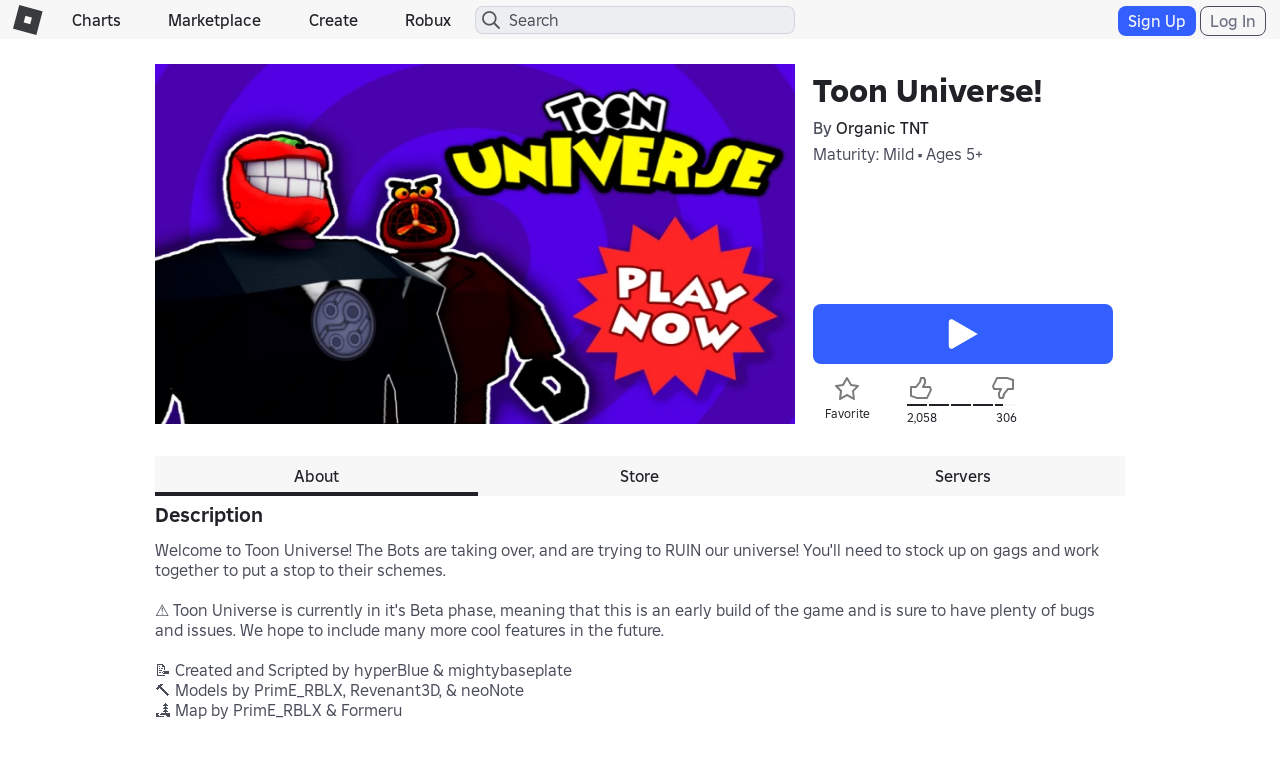

--- FILE ---
content_type: text/html; charset=utf-8
request_url: https://www.roblox.com/games/votingservice/7775044504
body_size: 342
content:

    <li id="voting-section"
        class="voting-panel body"
        data-target-id="7775044504"
        data-total-up-votes="2058"
        data-total-down-votes="306"
        data-vote-modal=""
        data-user-authenticated="false"
        data-vote-url="https://apis.roblox.com/voting-api/vote/asset/7775044504?vote="
        data-register-url=""
        data-account-page-url="">
        <div class="spinner spinner-sm loading"></div>
            <div class="vote-summary">
                <div class="voting-details">
                    <div class="users-vote ">

                        <div class="upvote">
                            <span class="icon-like "></span>
                        </div>

                        <div class="vote-details">
                            <div class="vote-container">
                                <div class="vote-background"></div>
                                <div class="vote-percentage"></div>
                                <div class="vote-mask">
                                    <div class="segment seg-1"></div>
                                    <div class="segment seg-2"></div>
                                    <div class="segment seg-3"></div>
                                    <div class="segment seg-4"></div>
                                </div>
                            </div>

                            <div class="vote-numbers">
                                <div class="count-left">
                                    <span id="vote-up-text" title="2058" class="vote-text">2,058</span>
                                </div>
                                <div class="count-right">
                                    <span id="vote-down-text" title="306" class="vote-text">306</span>

                                    </div>
                            </div>
                        </div>

                        <div class="downvote">
                            <span class="icon-dislike "></span>
                        </div>

                    </div>
                </div>

            </div>
    </li>


--- FILE ---
content_type: application/javascript
request_url: https://js.rbxcdn.com/0c2a7c793ed0761b93b214956992ffb44014abcb404fd8bd2f9a7eb32ea0a600.js
body_size: 2615
content:
!function(){"use strict";var t={},o={};function a(n){var e=o[n];if(void 0!==e)return e.exports;var i=o[n]={exports:{}};return t[n](i,i.exports,a),i.exports}a.d=function(t,o){for(var n in o)a.o(o,n)&&!a.o(t,n)&&Object.defineProperty(t,n,{enumerable:!0,get:o[n]})},a.o=function(t,o){return Object.prototype.hasOwnProperty.call(t,o)},a.r=function(t){"undefined"!=typeof Symbol&&Symbol.toStringTag&&Object.defineProperty(t,Symbol.toStringTag,{value:"Module"}),Object.defineProperty(t,"__esModule",{value:!0})},a.rv=function(){return"1.5.7"},a.ruid="bundler=rspack@1.5.7";var n={};function e(t,o){(null==o||o>t.length)&&(o=t.length);for(var a=0,n=Array(o);a<o;a++)n[a]=t[a];return n}a.r(n),a.d(n,{default:function(){return u}});var i=function(t,o){var a=arguments.length>2&&void 0!==arguments[2]?arguments[2]:window;if("string"==typeof t)a[t]=o;else{var n=function(t){if(Array.isArray(t))return e(t)}(t)||function(t){if("undefined"!=typeof Symbol&&null!=t[Symbol.iterator]||null!=t["@@iterator"])return Array.from(t)}(t)||function(t,o){if(t){if("string"==typeof t)return e(t,void 0);var a=Object.prototype.toString.call(t).slice(8,-1);if("Object"===a&&t.constructor&&(a=t.constructor.name),"Map"===a||"Set"===a)return Array.from(a);if("Arguments"===a||/^(?:Ui|I)nt(?:8|16|32)(?:Clamped)?Array$/.test(a))return e(t,o)}}(t)||function(){throw TypeError("Invalid attempt to spread non-iterable instance.\\nIn order to be iterable, non-array objects must have a [Symbol.iterator]() method.")}(),i=n.pop(),r=a,c=!0,s=!1,p=void 0;try{for(var l,u=n[Symbol.iterator]();!(c=(l=u.next()).done);c=!0){var h,m=l.value;null!=(h=r)[m]||(h[m]={}),r=r[m]}}catch(t){s=!0,p=t}finally{try{c||null==u.return||u.return()}finally{if(s)throw p}}r[i]=o}};function r(t,o){(null==o||o>t.length)&&(o=t.length);for(var a=0,n=Array(o);a<o;a++)n[a]=t[a];return n}var c=function(t){var o,a=document.querySelector('meta[name="environment-meta"]');if(null==a?void 0:a.dataset.domain)return{production:"false"===a.dataset.isTestingSite,domainName:a.dataset.domain.split(".")[0],rootDomain:a.dataset.domain};var n=(o=t.split(".").reverse(),function(t){if(Array.isArray(t))return t}(o)||function(t,o){var a,n,e=null==t?null:"undefined"!=typeof Symbol&&t[Symbol.iterator]||t["@@iterator"];if(null!=e){var i=[],r=!0,c=!1;try{for(e=e.call(t);!(r=(a=e.next()).done)&&(i.push(a.value),i.length!==o);r=!0);}catch(t){c=!0,n=t}finally{try{r||null==e.return||e.return()}finally{if(c)throw n}}return i}}(o,3)||function(t,o){if(t){if("string"==typeof t)return r(t,3);var a=Object.prototype.toString.call(t).slice(8,-1);if("Object"===a&&t.constructor&&(a=t.constructor.name),"Map"===a||"Set"===a)return Array.from(a);if("Arguments"===a||/^(?:Ui|I)nt(?:8|16|32)(?:Clamped)?Array$/.test(a))return r(t,o)}}(o,3)||function(){throw TypeError("Invalid attempt to destructure non-iterable instance.\\nIn order to be iterable, non-array objects must have a [Symbol.iterator]() method.")}()),e=n[0],i=n[1],c=n[2];if(null!=e&&null!=i){var s="".concat(i,".").concat(e);if("roblox.com"===s||"simulprod.com"===s||"rblx.org"===s)return{production:!0,domainName:"roblox",rootDomain:"roblox.com"};if(null==c?void 0:c.startsWith("sitetest"))return{production:!1,domainName:c,rootDomain:"".concat(c,".robloxlabs.com")}}throw Error("Unknown environment for ".concat(t))}(window.location.hostname),s=c.production,p=c.domainName,l=c.rootDomain,u={abtestingApiSite:"https://abtesting.".concat(l),accountInformationApi:"https://accountinformation.".concat(l),accountSettingsApi:"https://accountsettings.".concat(l),adConfigurationApi:"https://adconfiguration.".concat(l),adsApi:"https://ads.".concat(l),advertiseApi:"https://advertise.".concat(l),apiGatewayUrl:"https://apis.".concat(l),apiProxyUrl:"https://api.".concat(l),assetDeliveryApi:"https://assetdelivery.".concat(l),authApi:"https://auth.".concat(l),avatarApi:"https://avatar.".concat(l),badgesApi:"https://badges.".concat(l),billingApi:"https://billing.".concat(l),captchaApi:"https://captcha.".concat(l),catalogApi:"https://catalog.".concat(l),chargebackWizardApi:"https://apis.".concat(l,"/chargeback-wizard"),chatApi:"https://apis.".concat(l,"/platform-chat-api"),chatModerationApi:"https://chatmoderation.".concat(l),contactsApi:"https://contacts.".concat(l),contactsServiceApi:"https://apis.".concat(l,"/contacts-api"),contentStoreApi:"https://contentstore.".concat(l),developApi:"https://develop.".concat(l),domain:l,economyApi:"https://economy.".concat(l),economycreatorstatsApi:"https://economycreatorstats.".concat(l),engagementPayoutsApi:"https://engagementpayouts.".concat(l),followingsApi:"https://followings.".concat(l),friendsApi:"https://friends.".concat(l),gameInternationalizationApi:"https://gameinternationalization.".concat(l),gamesApi:"https://games.".concat(l),gameJoinApi:"https://gamejoin.".concat(l),gameUpdateNotificationsApi:"https://apis.".concat(l,"/game-update-notifications"),groupsApi:"https://groups.".concat(l),groupsModerationApi:"https://groupsmoderation.".concat(l),helpSite:"https://en.help.".concat(l),inventoryApi:"https://inventory.".concat(l),itemConfigurationApi:"https://itemconfiguration.".concat(l),legacyChatApi:"https://chat.".concat(l),localeApi:"https://locale.".concat(l),localizationTablesApi:"https://localizationtables.".concat(l),matchmakingApi:"https://apis.".concat(l,"/matchmaking-api"),metricsApi:"https://metrics.".concat(l),midasApi:"https://midas.".concat(l),notificationApi:"https://notifications.".concat(l),passProductPurchasingApi:"https://apis.".concat(l,"/pass-product-purchasing"),bundlesProductPurchasingApi:"https://apis.".concat(l,"/bundles-product-purchasing"),premiumFeaturesApi:"https://premiumfeatures.".concat(l),presenceApi:"https://presence.".concat(l),privateMessagesApi:"https://privatemessages.".concat(l),profileInsightsApi:"https://apis.".concat(l,"/profile-insights-api"),publishApi:"https://publish.".concat(l),restrictedHoursServiceApi:"https://apis.".concat(l,"/restricted-hours-service"),screenTimeApi:"https://apis.rcs.roblox.com/screen-time-api",shareApi:"https://share.".concat(l),shareLinksApi:"https://apis.".concat(l,"/sharelinks"),shareLinksApiV2:"https://apis.".concat(l,"/deeplinks"),showcasesApi:"https://apis.".concat(l,"/showcases-api"),thumbnailsApi:"https://thumbnails.".concat(l),tradesApi:"https://trades.".concat(l),translationRolesApi:"https://translationroles.".concat(l),twoStepVerificationApi:"https://twostepverification.".concat(l),userAgreementsServiceApi:"https://apis.".concat(l,"/user-agreements"),userModerationApi:"https://usermoderation.".concat(l),usersApi:"https://users.".concat(l),userSettingsApi:"https://apis.".concat(l,"/user-settings-api"),voiceApi:"https://voice.".concat(l),websiteUrl:"https://www.".concat(l),apiGatewayCdnUrl:s?"https://apis.rbxcdn.com":"https://apis.".concat(l),eduAuthenticationApi:s?"https://auth.rblx.org":"https://auth.".concat(p,".rblx.org"),eduWebsiteUrl:s?"https://www.rblx.org":"https://www.".concat(p,".rblx.org"),guildedBaseUrl:s?"https://guilded.gg":"sitetest1"===p?"https://tarobi-dev-test.com":"sitetest2"===p||"sitetest3"===p?"https://tarobi-dev-sandbox.com":"https://tarobi-dev-test.com",vngGamesShopUrl:s?"https://shop.vnggames.com/vn/game/roblox":"https://sbx-shop.vnggames.com/vn/game/roblox",stripeCheckoutDomain:"pay.".concat(l),amazonStoreLink:"https://www.amazon.com/Roblox-Corporation/dp/B00NUF4YOA",amazonWebStoreLink:"https%3a%2f%2fwww.amazon.com%2froblox%3f%26_encoding%3dUTF8%26tag%3dr05d13-20%26linkCode%3dur2%26linkId%3d5562fc29c05b45562a86358c198356eb%26camp%3d1789%26creative%3d9325",appProtocolUrl:"robloxmobile://",appStoreLink:"https://itunes.apple.com/us/app/roblox-mobile/id431946152",googlePlayStoreLink:"https://play.google.com/store/apps/details?id=com.roblox.client&amp;hl=en",iosAppStoreLink:"https://itunes.apple.com/us/app/roblox-mobile/id431946152",windowsStoreLink:"https://www.microsoft.com/en-us/store/games/roblox/9nblgggzm6wm",xboxStoreLink:"https://www.microsoft.com/en-us/p/roblox/bq1tn1t79v9k"};i(["Roblox","core-scripts","environmentUrls"],n),i(["Roblox","EnvironmentUrls"],u)}(),window.Roblox&&window.Roblox.BundleDetector&&window.Roblox.BundleDetector.bundleDetected("EnvironmentUrls");
//# debugId=4fbcdcb6-4126-4067-bf8d-62d5cb4960b2
//# sourceMappingURL=https://sourcemaps.rbxcdn.com/environmentUrls-4cece7461e8e51ac.js.map